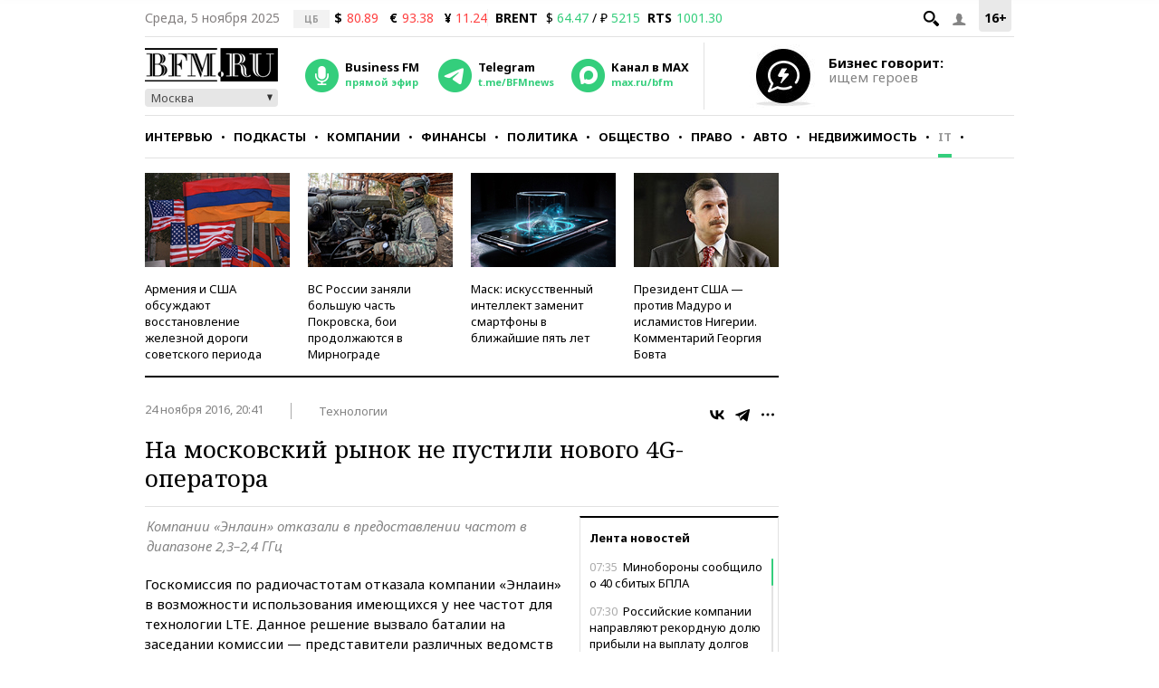

--- FILE ---
content_type: application/javascript
request_url: https://smi2.ru/counter/settings?payload=CMKIAhiNn_SSpTM6JGYyZmQ1Mzg3LWYyNTAtNGQ1Ni1hNGJiLTdiOWU0NjYzZGRmMw&cb=_callbacks____0mhlivyxk
body_size: 1514
content:
_callbacks____0mhlivyxk("[base64]");